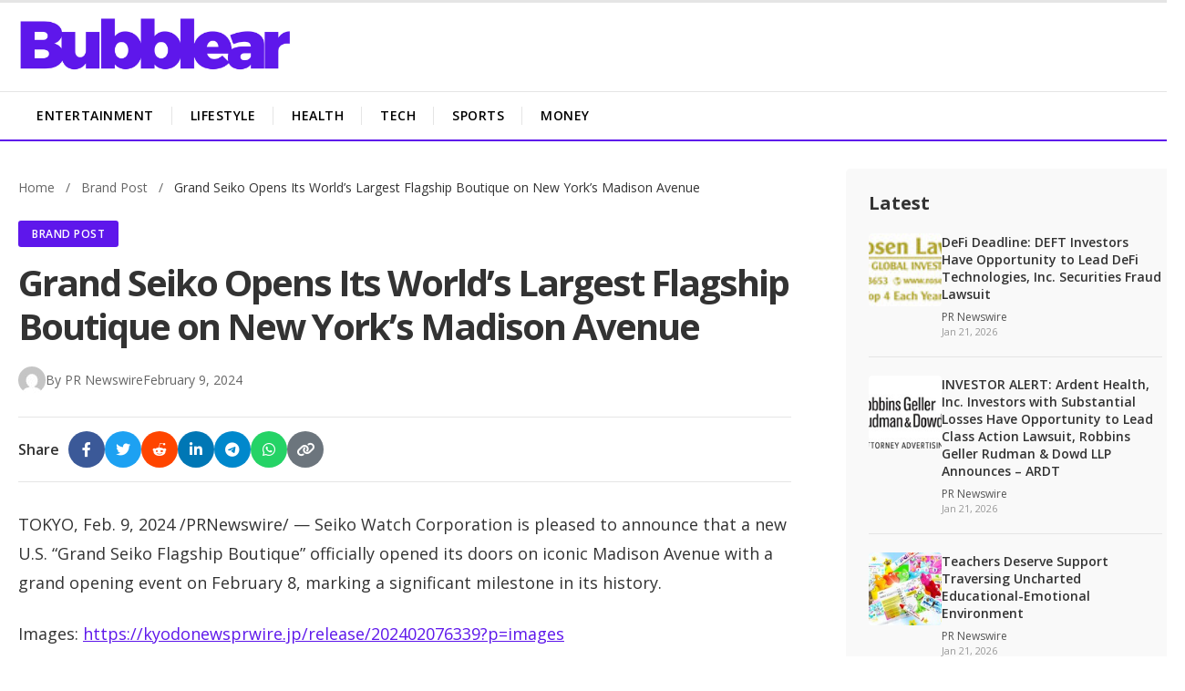

--- FILE ---
content_type: text/html; charset=UTF-8
request_url: https://bubblear.com/grand-seiko-opens-its-worlds-largest-flagship-boutique-on-new-yorks-madison-avenue/5756/
body_size: 10225
content:
<!DOCTYPE html>
<html lang="en-US">
<head>
    <meta charset="UTF-8">
    <meta name="viewport" content="width=device-width, initial-scale=1.0">
    <link rel="profile" href="https://gmpg.org/xfn/11">
    <link rel="stylesheet" href="https://cdnjs.cloudflare.com/ajax/libs/font-awesome/6.4.0/css/all.min.css">
    <title>Grand Seiko Opens Its World&#8217;s Largest Flagship Boutique on New York&#8217;s Madison Avenue &#8211; The Bubble</title>
<meta name='robots' content='max-image-preview:large' />
<link rel='dns-prefetch' href='//fonts.googleapis.com' />
<link rel="alternate" title="oEmbed (JSON)" type="application/json+oembed" href="https://bubblear.com/wp-json/oembed/1.0/embed?url=https%3A%2F%2Fbubblear.com%2Fgrand-seiko-opens-its-worlds-largest-flagship-boutique-on-new-yorks-madison-avenue%2F5756%2F" />
<link rel="alternate" title="oEmbed (XML)" type="text/xml+oembed" href="https://bubblear.com/wp-json/oembed/1.0/embed?url=https%3A%2F%2Fbubblear.com%2Fgrand-seiko-opens-its-worlds-largest-flagship-boutique-on-new-yorks-madison-avenue%2F5756%2F&#038;format=xml" />
<style id='wp-img-auto-sizes-contain-inline-css' type='text/css'>
img:is([sizes=auto i],[sizes^="auto," i]){contain-intrinsic-size:3000px 1500px}
/*# sourceURL=wp-img-auto-sizes-contain-inline-css */
</style>
<style id='wp-block-library-inline-css' type='text/css'>
:root{--wp-block-synced-color:#7a00df;--wp-block-synced-color--rgb:122,0,223;--wp-bound-block-color:var(--wp-block-synced-color);--wp-editor-canvas-background:#ddd;--wp-admin-theme-color:#007cba;--wp-admin-theme-color--rgb:0,124,186;--wp-admin-theme-color-darker-10:#006ba1;--wp-admin-theme-color-darker-10--rgb:0,107,160.5;--wp-admin-theme-color-darker-20:#005a87;--wp-admin-theme-color-darker-20--rgb:0,90,135;--wp-admin-border-width-focus:2px}@media (min-resolution:192dpi){:root{--wp-admin-border-width-focus:1.5px}}.wp-element-button{cursor:pointer}:root .has-very-light-gray-background-color{background-color:#eee}:root .has-very-dark-gray-background-color{background-color:#313131}:root .has-very-light-gray-color{color:#eee}:root .has-very-dark-gray-color{color:#313131}:root .has-vivid-green-cyan-to-vivid-cyan-blue-gradient-background{background:linear-gradient(135deg,#00d084,#0693e3)}:root .has-purple-crush-gradient-background{background:linear-gradient(135deg,#34e2e4,#4721fb 50%,#ab1dfe)}:root .has-hazy-dawn-gradient-background{background:linear-gradient(135deg,#faaca8,#dad0ec)}:root .has-subdued-olive-gradient-background{background:linear-gradient(135deg,#fafae1,#67a671)}:root .has-atomic-cream-gradient-background{background:linear-gradient(135deg,#fdd79a,#004a59)}:root .has-nightshade-gradient-background{background:linear-gradient(135deg,#330968,#31cdcf)}:root .has-midnight-gradient-background{background:linear-gradient(135deg,#020381,#2874fc)}:root{--wp--preset--font-size--normal:16px;--wp--preset--font-size--huge:42px}.has-regular-font-size{font-size:1em}.has-larger-font-size{font-size:2.625em}.has-normal-font-size{font-size:var(--wp--preset--font-size--normal)}.has-huge-font-size{font-size:var(--wp--preset--font-size--huge)}.has-text-align-center{text-align:center}.has-text-align-left{text-align:left}.has-text-align-right{text-align:right}.has-fit-text{white-space:nowrap!important}#end-resizable-editor-section{display:none}.aligncenter{clear:both}.items-justified-left{justify-content:flex-start}.items-justified-center{justify-content:center}.items-justified-right{justify-content:flex-end}.items-justified-space-between{justify-content:space-between}.screen-reader-text{border:0;clip-path:inset(50%);height:1px;margin:-1px;overflow:hidden;padding:0;position:absolute;width:1px;word-wrap:normal!important}.screen-reader-text:focus{background-color:#ddd;clip-path:none;color:#444;display:block;font-size:1em;height:auto;left:5px;line-height:normal;padding:15px 23px 14px;text-decoration:none;top:5px;width:auto;z-index:100000}html :where(.has-border-color){border-style:solid}html :where([style*=border-top-color]){border-top-style:solid}html :where([style*=border-right-color]){border-right-style:solid}html :where([style*=border-bottom-color]){border-bottom-style:solid}html :where([style*=border-left-color]){border-left-style:solid}html :where([style*=border-width]){border-style:solid}html :where([style*=border-top-width]){border-top-style:solid}html :where([style*=border-right-width]){border-right-style:solid}html :where([style*=border-bottom-width]){border-bottom-style:solid}html :where([style*=border-left-width]){border-left-style:solid}html :where(img[class*=wp-image-]){height:auto;max-width:100%}:where(figure){margin:0 0 1em}html :where(.is-position-sticky){--wp-admin--admin-bar--position-offset:var(--wp-admin--admin-bar--height,0px)}@media screen and (max-width:600px){html :where(.is-position-sticky){--wp-admin--admin-bar--position-offset:0px}}

/*# sourceURL=wp-block-library-inline-css */
</style><style id='wp-block-group-inline-css' type='text/css'>
.wp-block-group{box-sizing:border-box}:where(.wp-block-group.wp-block-group-is-layout-constrained){position:relative}
/*# sourceURL=https://bubblear.com/wp-includes/blocks/group/style.min.css */
</style>
<style id='wp-block-spacer-inline-css' type='text/css'>
.wp-block-spacer{clear:both}
/*# sourceURL=https://bubblear.com/wp-includes/blocks/spacer/style.min.css */
</style>
<style id='global-styles-inline-css' type='text/css'>
:root{--wp--preset--aspect-ratio--square: 1;--wp--preset--aspect-ratio--4-3: 4/3;--wp--preset--aspect-ratio--3-4: 3/4;--wp--preset--aspect-ratio--3-2: 3/2;--wp--preset--aspect-ratio--2-3: 2/3;--wp--preset--aspect-ratio--16-9: 16/9;--wp--preset--aspect-ratio--9-16: 9/16;--wp--preset--color--black: #000000;--wp--preset--color--cyan-bluish-gray: #abb8c3;--wp--preset--color--white: #ffffff;--wp--preset--color--pale-pink: #f78da7;--wp--preset--color--vivid-red: #cf2e2e;--wp--preset--color--luminous-vivid-orange: #ff6900;--wp--preset--color--luminous-vivid-amber: #fcb900;--wp--preset--color--light-green-cyan: #7bdcb5;--wp--preset--color--vivid-green-cyan: #00d084;--wp--preset--color--pale-cyan-blue: #8ed1fc;--wp--preset--color--vivid-cyan-blue: #0693e3;--wp--preset--color--vivid-purple: #9b51e0;--wp--preset--gradient--vivid-cyan-blue-to-vivid-purple: linear-gradient(135deg,rgb(6,147,227) 0%,rgb(155,81,224) 100%);--wp--preset--gradient--light-green-cyan-to-vivid-green-cyan: linear-gradient(135deg,rgb(122,220,180) 0%,rgb(0,208,130) 100%);--wp--preset--gradient--luminous-vivid-amber-to-luminous-vivid-orange: linear-gradient(135deg,rgb(252,185,0) 0%,rgb(255,105,0) 100%);--wp--preset--gradient--luminous-vivid-orange-to-vivid-red: linear-gradient(135deg,rgb(255,105,0) 0%,rgb(207,46,46) 100%);--wp--preset--gradient--very-light-gray-to-cyan-bluish-gray: linear-gradient(135deg,rgb(238,238,238) 0%,rgb(169,184,195) 100%);--wp--preset--gradient--cool-to-warm-spectrum: linear-gradient(135deg,rgb(74,234,220) 0%,rgb(151,120,209) 20%,rgb(207,42,186) 40%,rgb(238,44,130) 60%,rgb(251,105,98) 80%,rgb(254,248,76) 100%);--wp--preset--gradient--blush-light-purple: linear-gradient(135deg,rgb(255,206,236) 0%,rgb(152,150,240) 100%);--wp--preset--gradient--blush-bordeaux: linear-gradient(135deg,rgb(254,205,165) 0%,rgb(254,45,45) 50%,rgb(107,0,62) 100%);--wp--preset--gradient--luminous-dusk: linear-gradient(135deg,rgb(255,203,112) 0%,rgb(199,81,192) 50%,rgb(65,88,208) 100%);--wp--preset--gradient--pale-ocean: linear-gradient(135deg,rgb(255,245,203) 0%,rgb(182,227,212) 50%,rgb(51,167,181) 100%);--wp--preset--gradient--electric-grass: linear-gradient(135deg,rgb(202,248,128) 0%,rgb(113,206,126) 100%);--wp--preset--gradient--midnight: linear-gradient(135deg,rgb(2,3,129) 0%,rgb(40,116,252) 100%);--wp--preset--font-size--small: 13px;--wp--preset--font-size--medium: 20px;--wp--preset--font-size--large: 36px;--wp--preset--font-size--x-large: 42px;--wp--preset--spacing--20: 0.44rem;--wp--preset--spacing--30: 0.67rem;--wp--preset--spacing--40: 1rem;--wp--preset--spacing--50: 1.5rem;--wp--preset--spacing--60: 2.25rem;--wp--preset--spacing--70: 3.38rem;--wp--preset--spacing--80: 5.06rem;--wp--preset--shadow--natural: 6px 6px 9px rgba(0, 0, 0, 0.2);--wp--preset--shadow--deep: 12px 12px 50px rgba(0, 0, 0, 0.4);--wp--preset--shadow--sharp: 6px 6px 0px rgba(0, 0, 0, 0.2);--wp--preset--shadow--outlined: 6px 6px 0px -3px rgb(255, 255, 255), 6px 6px rgb(0, 0, 0);--wp--preset--shadow--crisp: 6px 6px 0px rgb(0, 0, 0);}:where(.is-layout-flex){gap: 0.5em;}:where(.is-layout-grid){gap: 0.5em;}body .is-layout-flex{display: flex;}.is-layout-flex{flex-wrap: wrap;align-items: center;}.is-layout-flex > :is(*, div){margin: 0;}body .is-layout-grid{display: grid;}.is-layout-grid > :is(*, div){margin: 0;}:where(.wp-block-columns.is-layout-flex){gap: 2em;}:where(.wp-block-columns.is-layout-grid){gap: 2em;}:where(.wp-block-post-template.is-layout-flex){gap: 1.25em;}:where(.wp-block-post-template.is-layout-grid){gap: 1.25em;}.has-black-color{color: var(--wp--preset--color--black) !important;}.has-cyan-bluish-gray-color{color: var(--wp--preset--color--cyan-bluish-gray) !important;}.has-white-color{color: var(--wp--preset--color--white) !important;}.has-pale-pink-color{color: var(--wp--preset--color--pale-pink) !important;}.has-vivid-red-color{color: var(--wp--preset--color--vivid-red) !important;}.has-luminous-vivid-orange-color{color: var(--wp--preset--color--luminous-vivid-orange) !important;}.has-luminous-vivid-amber-color{color: var(--wp--preset--color--luminous-vivid-amber) !important;}.has-light-green-cyan-color{color: var(--wp--preset--color--light-green-cyan) !important;}.has-vivid-green-cyan-color{color: var(--wp--preset--color--vivid-green-cyan) !important;}.has-pale-cyan-blue-color{color: var(--wp--preset--color--pale-cyan-blue) !important;}.has-vivid-cyan-blue-color{color: var(--wp--preset--color--vivid-cyan-blue) !important;}.has-vivid-purple-color{color: var(--wp--preset--color--vivid-purple) !important;}.has-black-background-color{background-color: var(--wp--preset--color--black) !important;}.has-cyan-bluish-gray-background-color{background-color: var(--wp--preset--color--cyan-bluish-gray) !important;}.has-white-background-color{background-color: var(--wp--preset--color--white) !important;}.has-pale-pink-background-color{background-color: var(--wp--preset--color--pale-pink) !important;}.has-vivid-red-background-color{background-color: var(--wp--preset--color--vivid-red) !important;}.has-luminous-vivid-orange-background-color{background-color: var(--wp--preset--color--luminous-vivid-orange) !important;}.has-luminous-vivid-amber-background-color{background-color: var(--wp--preset--color--luminous-vivid-amber) !important;}.has-light-green-cyan-background-color{background-color: var(--wp--preset--color--light-green-cyan) !important;}.has-vivid-green-cyan-background-color{background-color: var(--wp--preset--color--vivid-green-cyan) !important;}.has-pale-cyan-blue-background-color{background-color: var(--wp--preset--color--pale-cyan-blue) !important;}.has-vivid-cyan-blue-background-color{background-color: var(--wp--preset--color--vivid-cyan-blue) !important;}.has-vivid-purple-background-color{background-color: var(--wp--preset--color--vivid-purple) !important;}.has-black-border-color{border-color: var(--wp--preset--color--black) !important;}.has-cyan-bluish-gray-border-color{border-color: var(--wp--preset--color--cyan-bluish-gray) !important;}.has-white-border-color{border-color: var(--wp--preset--color--white) !important;}.has-pale-pink-border-color{border-color: var(--wp--preset--color--pale-pink) !important;}.has-vivid-red-border-color{border-color: var(--wp--preset--color--vivid-red) !important;}.has-luminous-vivid-orange-border-color{border-color: var(--wp--preset--color--luminous-vivid-orange) !important;}.has-luminous-vivid-amber-border-color{border-color: var(--wp--preset--color--luminous-vivid-amber) !important;}.has-light-green-cyan-border-color{border-color: var(--wp--preset--color--light-green-cyan) !important;}.has-vivid-green-cyan-border-color{border-color: var(--wp--preset--color--vivid-green-cyan) !important;}.has-pale-cyan-blue-border-color{border-color: var(--wp--preset--color--pale-cyan-blue) !important;}.has-vivid-cyan-blue-border-color{border-color: var(--wp--preset--color--vivid-cyan-blue) !important;}.has-vivid-purple-border-color{border-color: var(--wp--preset--color--vivid-purple) !important;}.has-vivid-cyan-blue-to-vivid-purple-gradient-background{background: var(--wp--preset--gradient--vivid-cyan-blue-to-vivid-purple) !important;}.has-light-green-cyan-to-vivid-green-cyan-gradient-background{background: var(--wp--preset--gradient--light-green-cyan-to-vivid-green-cyan) !important;}.has-luminous-vivid-amber-to-luminous-vivid-orange-gradient-background{background: var(--wp--preset--gradient--luminous-vivid-amber-to-luminous-vivid-orange) !important;}.has-luminous-vivid-orange-to-vivid-red-gradient-background{background: var(--wp--preset--gradient--luminous-vivid-orange-to-vivid-red) !important;}.has-very-light-gray-to-cyan-bluish-gray-gradient-background{background: var(--wp--preset--gradient--very-light-gray-to-cyan-bluish-gray) !important;}.has-cool-to-warm-spectrum-gradient-background{background: var(--wp--preset--gradient--cool-to-warm-spectrum) !important;}.has-blush-light-purple-gradient-background{background: var(--wp--preset--gradient--blush-light-purple) !important;}.has-blush-bordeaux-gradient-background{background: var(--wp--preset--gradient--blush-bordeaux) !important;}.has-luminous-dusk-gradient-background{background: var(--wp--preset--gradient--luminous-dusk) !important;}.has-pale-ocean-gradient-background{background: var(--wp--preset--gradient--pale-ocean) !important;}.has-electric-grass-gradient-background{background: var(--wp--preset--gradient--electric-grass) !important;}.has-midnight-gradient-background{background: var(--wp--preset--gradient--midnight) !important;}.has-small-font-size{font-size: var(--wp--preset--font-size--small) !important;}.has-medium-font-size{font-size: var(--wp--preset--font-size--medium) !important;}.has-large-font-size{font-size: var(--wp--preset--font-size--large) !important;}.has-x-large-font-size{font-size: var(--wp--preset--font-size--x-large) !important;}
/*# sourceURL=global-styles-inline-css */
</style>

<style id='classic-theme-styles-inline-css' type='text/css'>
/*! This file is auto-generated */
.wp-block-button__link{color:#fff;background-color:#32373c;border-radius:9999px;box-shadow:none;text-decoration:none;padding:calc(.667em + 2px) calc(1.333em + 2px);font-size:1.125em}.wp-block-file__button{background:#32373c;color:#fff;text-decoration:none}
/*# sourceURL=/wp-includes/css/classic-themes.min.css */
</style>
<link rel='stylesheet' id='business-frontliner-style-css' href='//bubblear.com/wp-content/cache/wpfc-minified/9mdp3dal/g4fpk.css' type='text/css' media='all' />
<link rel='stylesheet' id='business-frontliner-fonts-css' href='https://fonts.googleapis.com/css2?family=Roboto:wght@400;500;600;700&#038;family=Open+Sans:wght@400;600;700&#038;display=swap' type='text/css' media='all' />
<link rel='stylesheet' id='business-frontliner-single-css' href='//bubblear.com/wp-content/cache/wpfc-minified/qjjesw5x/g4fpk.css' type='text/css' media='all' />
<script type="text/javascript" src="https://bubblear.com/wp-includes/js/jquery/jquery.min.js?ver=3.7.1" id="jquery-core-js"></script>
<script type="text/javascript" src="https://bubblear.com/wp-includes/js/jquery/jquery-migrate.min.js?ver=3.4.1" id="jquery-migrate-js"></script>
<link rel="https://api.w.org/" href="https://bubblear.com/wp-json/" /><link rel="alternate" title="JSON" type="application/json" href="https://bubblear.com/wp-json/wp/v2/posts/5756" /><link rel="EditURI" type="application/rsd+xml" title="RSD" href="https://bubblear.com/xmlrpc.php?rsd" />
<meta name="generator" content="WordPress 6.9" />
<link rel="canonical" href="https://bubblear.com/grand-seiko-opens-its-worlds-largest-flagship-boutique-on-new-yorks-madison-avenue/5756/" />
<link rel='shortlink' href='https://bubblear.com/?p=5756' />
    <style type="text/css">
        :root {
            --primary-color: #5e17eb;
            --secondary-color: #dd3333;
            --hover-color: #7c35ff;
            --menu-font: 'Roboto', sans-serif;
            --body-font: 'Open Sans', sans-serif;
            --footer-bg-color: #5e17eb;
            --nav-bg-color: #ffffff;
            --nav-text-color: #000000;
            --nav-hover-color: #5e17eb;
        }
        
        .main-navigation {
            background-color: var(--nav-bg-color);
        }
        
        .primary-menu > li > a {
            color: var(--nav-text-color);
        }
        
        .primary-menu > li > a:hover,
        .primary-menu > li.current-menu-item > a {
            color: var(--nav-hover-color);
        }
        
        .site-footer {
            background-color: var(--footer-bg-color);
        }
    </style>
                <!-- Google Analytics GA4 -->
            <script async src="https://www.googletagmanager.com/gtag/js?id=G-G9620DFFKZ"></script>
            <script>
                window.dataLayer = window.dataLayer || [];
                function gtag(){dataLayer.push(arguments);}
                gtag('js', new Date());
                gtag('config', 'G-G9620DFFKZ');
            </script>
            <link rel="icon" href="https://bubblear.com/wp-content/uploads/2023/02/cropped-bubblear-logo-32x32.png" sizes="32x32" />
<link rel="icon" href="https://bubblear.com/wp-content/uploads/2023/02/cropped-bubblear-logo-192x192.png" sizes="192x192" />
<link rel="apple-touch-icon" href="https://bubblear.com/wp-content/uploads/2023/02/cropped-bubblear-logo-180x180.png" />
<meta name="msapplication-TileImage" content="https://bubblear.com/wp-content/uploads/2023/02/cropped-bubblear-logo-270x270.png" />
</head>

<body class="wp-singular post-template-default single single-post postid-5756 single-format-standard wp-custom-logo wp-embed-responsive wp-theme-bubasic single-post-layout dark-primary">

<div class="site-wrapper">
    
        
    <!-- Header -->
    <header class="site-header">
        <div class="container">
            <div class="site-logo">
                <a href="https://bubblear.com/" class="custom-logo-link" rel="home"><img width="1000" height="200" src="https://bubblear.com/wp-content/uploads/2023/02/Bubblear-Horiz-1.png" class="custom-logo" alt="The Bubble" decoding="async" fetchpriority="high" srcset="https://bubblear.com/wp-content/uploads/2023/02/Bubblear-Horiz-1.png 1000w, https://bubblear.com/wp-content/uploads/2023/02/Bubblear-Horiz-1-300x60.png 300w, https://bubblear.com/wp-content/uploads/2023/02/Bubblear-Horiz-1-768x154.png 768w" sizes="(max-width: 1000px) 100vw, 1000px" /></a>            </div>
            
            <button class="menu-toggle" aria-label="Toggle Menu">
                <span class="menu-icon">&#9776;</span>
            </button>
        </div>
    </header>
    
    <!-- Navigation -->
    <nav class="main-navigation">
        <div class="container">
            <ul id="menu-main-navigation" class="primary-menu"><li id="menu-item-258" class="menu-item menu-item-type-taxonomy menu-item-object-category menu-item-258"><a href="https://bubblear.com/category/entertainment/">Entertainment</a></li>
<li id="menu-item-260" class="menu-item menu-item-type-taxonomy menu-item-object-category menu-item-260"><a href="https://bubblear.com/category/lifestyle/">Lifestyle</a></li>
<li id="menu-item-257" class="menu-item menu-item-type-taxonomy menu-item-object-category menu-item-257"><a href="https://bubblear.com/category/health/">Health</a></li>
<li id="menu-item-259" class="menu-item menu-item-type-taxonomy menu-item-object-category menu-item-259"><a href="https://bubblear.com/category/tech/">Tech</a></li>
<li id="menu-item-256" class="menu-item menu-item-type-taxonomy menu-item-object-category menu-item-256"><a href="https://bubblear.com/category/sports/">Sports</a></li>
<li id="menu-item-273" class="menu-item menu-item-type-taxonomy menu-item-object-category menu-item-273"><a href="https://bubblear.com/category/money/">Money</a></li>
</ul>        </div>
    </nav>
    
    <!-- Main Content -->
    <div class="site-content">
<div class="container single-container">
    
    <div class="single-layout">
        
        <main class="single-main">
                            
                <article id="post-5756" class="single-post post-5756 post type-post status-publish format-standard hentry category-brand-post">
                    
                    <!-- Breadcrumb -->
                    <nav class="breadcrumb">
                        <a href="https://bubblear.com/">Home</a>
                        <span class="separator">/</span>
                                                    <a href="https://bubblear.com/category/brand-post/">
                                Brand Post                            </a>
                            <span class="separator">/</span>
                                                <span class="current">Grand Seiko Opens Its World&#8217;s Largest Flagship Boutique on New York&#8217;s Madison Avenue</span>
                    </nav>
                    
                    <!-- Post Category Badge -->
                                            <div class="post-category-badge">
                            <a href="https://bubblear.com/category/brand-post/">
                                Brand Post                            </a>
                        </div>
                                        
                    <!-- Post Title -->
                    <h1 class="single-title">Grand Seiko Opens Its World&#8217;s Largest Flagship Boutique on New York&#8217;s Madison Avenue</h1>
                    
                    <!-- Post Meta -->
                        <div class="post-meta">
        <img alt='' src='https://secure.gravatar.com/avatar/49047df2501bacfc58b819911f287f92eb7b5e3294e3a465e0169db26f0274f2?s=30&#038;d=mm&#038;r=g' srcset='https://secure.gravatar.com/avatar/49047df2501bacfc58b819911f287f92eb7b5e3294e3a465e0169db26f0274f2?s=60&#038;d=mm&#038;r=g 2x' class='avatar avatar-30 photo author-avatar' height='30' width='30' decoding='async'/>        <span class="author">
            By 
            <a href="https://bubblear.com/author/prnewswire/">
                PR Newswire            </a>
        </span>
        <span class="post-date">
            <time datetime="2024-02-09T01:00:00-05:00">
                February 9, 2024            </time>
        </span>
            </div>
                        
                    <!-- Featured Image -->
                                        
                    <!-- Share Buttons -->
                        <div class="share-buttons">
        <span class="share-label">Share</span>
        <a href="https://www.facebook.com/sharer/sharer.php?u=https%3A%2F%2Fbubblear.com%2Fgrand-seiko-opens-its-worlds-largest-flagship-boutique-on-new-yorks-madison-avenue%2F5756%2F" target="_blank" rel="noopener" class="share-btn facebook" title="Facebook">
            <i class="fab fa-facebook-f"></i>
        </a>
        <a href="https://twitter.com/intent/tweet?url=https%3A%2F%2Fbubblear.com%2Fgrand-seiko-opens-its-worlds-largest-flagship-boutique-on-new-yorks-madison-avenue%2F5756%2F&text=Grand+Seiko+Opens+Its+World%26%238217%3Bs+Largest+Flagship+Boutique+on+New+York%26%238217%3Bs+Madison+Avenue" target="_blank" rel="noopener" class="share-btn twitter" title="Twitter">
            <i class="fab fa-twitter"></i>
        </a>
        <a href="https://www.reddit.com/submit?url=https%3A%2F%2Fbubblear.com%2Fgrand-seiko-opens-its-worlds-largest-flagship-boutique-on-new-yorks-madison-avenue%2F5756%2F&title=Grand+Seiko+Opens+Its+World%26%238217%3Bs+Largest+Flagship+Boutique+on+New+York%26%238217%3Bs+Madison+Avenue" target="_blank" rel="noopener" class="share-btn reddit" title="Reddit">
            <i class="fab fa-reddit-alien"></i>
        </a>
        <a href="https://www.linkedin.com/sharing/share-offsite/?url=https%3A%2F%2Fbubblear.com%2Fgrand-seiko-opens-its-worlds-largest-flagship-boutique-on-new-yorks-madison-avenue%2F5756%2F" target="_blank" rel="noopener" class="share-btn linkedin" title="LinkedIn">
            <i class="fab fa-linkedin-in"></i>
        </a>
        <a href="https://telegram.me/share/url?url=https%3A%2F%2Fbubblear.com%2Fgrand-seiko-opens-its-worlds-largest-flagship-boutique-on-new-yorks-madison-avenue%2F5756%2F&text=Grand+Seiko+Opens+Its+World%26%238217%3Bs+Largest+Flagship+Boutique+on+New+York%26%238217%3Bs+Madison+Avenue" target="_blank" rel="noopener" class="share-btn telegram" title="Telegram">
            <i class="fab fa-telegram-plane"></i>
        </a>
        <a href="https://api.whatsapp.com/send?text=Grand+Seiko+Opens+Its+World%26%238217%3Bs+Largest+Flagship+Boutique+on+New+York%26%238217%3Bs+Madison+Avenue%20https%3A%2F%2Fbubblear.com%2Fgrand-seiko-opens-its-worlds-largest-flagship-boutique-on-new-yorks-madison-avenue%2F5756%2F" target="_blank" rel="noopener" class="share-btn whatsapp" title="WhatsApp">
            <i class="fab fa-whatsapp"></i>
        </a>
        <a href="#" class="share-btn copy-link" data-url="https://bubblear.com/grand-seiko-opens-its-worlds-largest-flagship-boutique-on-new-yorks-madison-avenue/5756/" title="Copy Link">
            <i class="fas fa-link"></i>
        </a>
    </div>
                        
                    <!-- Post Content -->
                    <div class="single-content">
                        
<p><span class="legendSpanClass"><span class="xn-location">TOKYO</span></span>, <span class="legendSpanClass"><span class="xn-chron">Feb. 9, 2024</span></span> /PRNewswire/ &#8212; Seiko Watch Corporation is pleased to announce that a new U.S. &#8220;Grand Seiko Flagship Boutique&#8221; officially opened its doors on iconic Madison Avenue with a grand opening event on <span class="xn-chron">February 8</span>, marking a significant milestone in its history.</p>
<p>Images: <a href="https://kyodonewsprwire.jp/release/202402076339?p=images" rel="nofollow noopener" target="_blank">https://kyodonewsprwire.jp/release/202402076339?p=images</a></p>
<p>Located at 540 Madison Avenue in <span class="xn-location">New York City</span>, the new multi-level flagship store is the largest Grand Seiko Boutique globally. With an impressive presence on the corner of Madison Avenue and 55th Street, it promises an unparalleled experience for watch enthusiasts and connoisseurs, celebrating the brand&#8217;s rich heritage of artistry and innovation.</p>
<p>The flagship features an elegant and contemporary design that reflects Grand Seiko&#8217;s brand message, &#8220;Alive in Time,&#8221; representing its dynamic spirit and desire to push the boundaries of watchmaking.</p>
<p>The boutique&#8217;s airy and sophisticated interior captures the essence of Japanese aesthetics and culture. At the entrance and throughout the store, designs inspired by a traditional form of Japanese woodwork known as &#8220;kumiko&#8221; adorn the new construction. The watch showcases, crafted from light-colored wood, exude Grand Seiko&#8217;s commitment to craftsmanship, precision, and distinctive Japanese quality.</p>
<p>Inside the two-story, 580-square-meter boutique, customers are invited to explore Grand Seiko&#8217;s extensive collection of timepieces, including its Spring Drive, mechanical, and quartz models. A dedicated private room is home to the esteemed Masterpiece Collection. Every corner and detail of the boutique has been meticulously considered to create a unique and inviting atmosphere to explore the world of Grand Seiko.</p>
<p>&#8220;<span class="xn-location">The United States</span> has accelerated the growth of Grand Seiko outside of <span class="xn-location">Japan</span>, and this new boutique opens a new chapter for the brand&#8217;s further development,&#8221; said <span class="xn-person">Akio Naito</span>, President of Seiko Watch Corporation. &#8220;Being located at such a prime location, I am certain it will allow more customers and watch lovers from around the world to experience Grand Seiko&#8217;s uniquely Japanese worldview and its endless passion for perfection.&#8221;</p>
<p>The Grand Seiko Madison Avenue flagship store is open from Monday through Saturday, from 10:00 a.m. to <span class="xn-chron">6:00 p.m.</span>, and Sunday from 12:00 p.m. to <span class="xn-chron">5:00 p.m.</span> For more information about Grand Seiko and the Madison Avenue flagship store, please visit <a href="https://www.grand-seiko.com/us-en/" rel="nofollow noopener" target="_blank">https://www.grand-seiko.com</a>.</p>
<p>About Grand Seiko<br /></br>Since its first creation in 1960, Grand Seiko has enchanted watch connoisseurs worldwide with timepieces of extremely high precision, supreme legibility, and a uniquely Japanese aesthetic. Made by one of the few true &#8220;manufactures,&#8221; Grand Seiko incorporates the latest technology and craftsmanship of the highest level to create its mechanical, Spring Drive, and quartz movements, which power all Grand Seiko creations. Each watch is deeply rooted in its Japanese heritage and reflects the Japanese spirituality of time that is deeply inspired by nature and brought to life by &#8220;takumi,&#8221; or craftspeople.</p>
<p id="PURL"><img decoding="async" alt="Cision" height="12" src="https://c212.net/c/img/favicon.png?sn=HK33381&amp;sd=2024-02-09" title="Cision" width="12"></img> View original content:<a href="https://www.prnewswire.com/news-releases/grand-seiko-opens-its-worlds-largest-flagship-boutique-on-new-yorks-madison-avenue-302058241.html" id="PRNURL" rel="nofollow noopener" target="_blank">https://www.prnewswire.com/news-releases/grand-seiko-opens-its-worlds-largest-flagship-boutique-on-new-yorks-madison-avenue-302058241.html</a></p>
<p>SOURCE Seiko Watch Corporation</p>
<p> <img decoding="async" alt="" src="https://rt.prnewswire.com/rt.gif?NewsItemId=HK33381&amp;Transmission_Id=202402090100PR_NEWS_USPR_____HK33381&amp;DateId=20240209" style="border:0px; width:1px; height:1px;"></img> Disclaimer: The above press release comes to you under an arrangement with PR Newswire. Bubblear.com takes no editorial responsibility for the same.</p>
                        
                                            </div>
                    
                    <!-- Post Tags -->
                                        
                    <!-- Author Bio -->
                    <div class="author-bio">
                        <div class="author-avatar">
                            <img alt='' src='https://secure.gravatar.com/avatar/49047df2501bacfc58b819911f287f92eb7b5e3294e3a465e0169db26f0274f2?s=80&#038;d=mm&#038;r=g' srcset='https://secure.gravatar.com/avatar/49047df2501bacfc58b819911f287f92eb7b5e3294e3a465e0169db26f0274f2?s=160&#038;d=mm&#038;r=g 2x' class='avatar avatar-80 photo' height='80' width='80' decoding='async'/>                        </div>
                        <div class="author-info">
                            <h3 class="author-name">
                                <a href="https://bubblear.com/author/prnewswire/">
                                    PR Newswire                                </a>
                            </h3>
                            <div class="author-description">
                                PR Newswire is a distributor of press releases headquartered in New York City.                            </div>
                        </div>
                    </div>
                    
                </article>
                
                <!-- Related Posts -->
                        <div class="related-posts">
            <h3>Related Articles</h3>
            <div class="related-posts-grid">
                                    <article class="related-post-item">
                        <a href="https://bubblear.com/defi-deadline-deft-investors-have-opportunity-to-lead-defi-technologies-inc-securities-fraud-lawsuit/27144/" class="related-post-thumb">
                                                            <img width="144" height="53" src="https://bubblear.com/wp-content/uploads/2026/01/defi-deadline-deft-investors-have-opportunity-to-lead-defi-technologies-inc-securities-fraud-lawsuit.jpg" class="attachment-business-frontliner-small size-business-frontliner-small wp-post-image" alt="" decoding="async" loading="lazy" />                                                    </a>
                        <h4 class="related-post-title">
                            <a href="https://bubblear.com/defi-deadline-deft-investors-have-opportunity-to-lead-defi-technologies-inc-securities-fraud-lawsuit/27144/">DeFi Deadline: DEFT Investors Have Opportunity to Lead DeFi Technologies, Inc. Securities Fraud Lawsuit</a>
                        </h4>
                        <div class="related-post-date">January 21, 2026</div>
                    </article>
                                    <article class="related-post-item">
                        <a href="https://bubblear.com/investor-alert-ardent-health-inc-investors-with-substantial-losses-have-opportunity-to-lead-class-action-lawsuit-robbins-geller-rudman-dowd-llp-announces-ardt/27146/" class="related-post-thumb">
                                                            <img width="144" height="94" src="https://bubblear.com/wp-content/uploads/2026/01/investor-alert-ardent-health-inc-investors-with-substantial-losses-have-opportunity-to-lead-class-action-lawsuit-robbins-geller-rudman-dowd-llp-announces-ardt.jpg" class="attachment-business-frontliner-small size-business-frontliner-small wp-post-image" alt="" decoding="async" loading="lazy" />                                                    </a>
                        <h4 class="related-post-title">
                            <a href="https://bubblear.com/investor-alert-ardent-health-inc-investors-with-substantial-losses-have-opportunity-to-lead-class-action-lawsuit-robbins-geller-rudman-dowd-llp-announces-ardt/27146/">INVESTOR ALERT: Ardent Health, Inc. Investors with Substantial Losses Have Opportunity to Lead Class Action Lawsuit, Robbins Geller Rudman &amp; Dowd LLP Announces &#8211; ARDT</a>
                        </h4>
                        <div class="related-post-date">January 21, 2026</div>
                    </article>
                                    <article class="related-post-item">
                        <a href="https://bubblear.com/teachers-deserve-support-traversing-uncharted-educational-emotional-environment/27138/" class="related-post-thumb">
                                                            <img width="144" height="104" src="https://bubblear.com/wp-content/uploads/2026/01/teachers-deserve-support-traversing-uncharted-educational-emotional-environment.jpg" class="attachment-business-frontliner-small size-business-frontliner-small wp-post-image" alt="" decoding="async" loading="lazy" />                                                    </a>
                        <h4 class="related-post-title">
                            <a href="https://bubblear.com/teachers-deserve-support-traversing-uncharted-educational-emotional-environment/27138/">Teachers Deserve Support Traversing Uncharted Educational-Emotional Environment</a>
                        </h4>
                        <div class="related-post-date">January 21, 2026</div>
                    </article>
                            </div>
        </div>
                    
                    </main>
        
        <!-- Sidebar -->
        <aside class="single-sidebar">
            
<div class="sidebar-widget-area">
    
    <!-- Latest Posts Widget -->
    <div class="widget widget-latest">
        <h3 class="widget-title">Latest</h3>
        <div class="latest-posts-list">
                                <article class="sidebar-post-item">
                        <a href="https://bubblear.com/defi-deadline-deft-investors-have-opportunity-to-lead-defi-technologies-inc-securities-fraud-lawsuit/27144/" class="sidebar-post-thumb ">
                            <img width="144" height="53" src="https://bubblear.com/wp-content/uploads/2026/01/defi-deadline-deft-investors-have-opportunity-to-lead-defi-technologies-inc-securities-fraud-lawsuit.jpg" class="attachment-business-frontliner-thumbnail size-business-frontliner-thumbnail wp-post-image" alt="" decoding="async" loading="lazy" />                        </a>
                        <div class="sidebar-post-content">
                            <h4 class="sidebar-post-title">
                                <a href="https://bubblear.com/defi-deadline-deft-investors-have-opportunity-to-lead-defi-technologies-inc-securities-fraud-lawsuit/27144/">DeFi Deadline: DEFT Investors Have Opportunity to Lead DeFi Technologies, Inc. Securities Fraud Lawsuit</a>
                            </h4>
                            <div class="sidebar-post-meta">
                                <span class="sidebar-post-author">PR Newswire</span>
                                <span class="sidebar-post-date">Jan 21, 2026</span>
                            </div>
                        </div>
                    </article>
                                        <article class="sidebar-post-item">
                        <a href="https://bubblear.com/investor-alert-ardent-health-inc-investors-with-substantial-losses-have-opportunity-to-lead-class-action-lawsuit-robbins-geller-rudman-dowd-llp-announces-ardt/27146/" class="sidebar-post-thumb ">
                            <img width="144" height="94" src="https://bubblear.com/wp-content/uploads/2026/01/investor-alert-ardent-health-inc-investors-with-substantial-losses-have-opportunity-to-lead-class-action-lawsuit-robbins-geller-rudman-dowd-llp-announces-ardt.jpg" class="attachment-business-frontliner-thumbnail size-business-frontliner-thumbnail wp-post-image" alt="" decoding="async" loading="lazy" />                        </a>
                        <div class="sidebar-post-content">
                            <h4 class="sidebar-post-title">
                                <a href="https://bubblear.com/investor-alert-ardent-health-inc-investors-with-substantial-losses-have-opportunity-to-lead-class-action-lawsuit-robbins-geller-rudman-dowd-llp-announces-ardt/27146/">INVESTOR ALERT: Ardent Health, Inc. Investors with Substantial Losses Have Opportunity to Lead Class Action Lawsuit, Robbins Geller Rudman &amp; Dowd LLP Announces &#8211; ARDT</a>
                            </h4>
                            <div class="sidebar-post-meta">
                                <span class="sidebar-post-author">PR Newswire</span>
                                <span class="sidebar-post-date">Jan 21, 2026</span>
                            </div>
                        </div>
                    </article>
                                        <article class="sidebar-post-item">
                        <a href="https://bubblear.com/teachers-deserve-support-traversing-uncharted-educational-emotional-environment/27138/" class="sidebar-post-thumb ">
                            <img width="144" height="104" src="https://bubblear.com/wp-content/uploads/2026/01/teachers-deserve-support-traversing-uncharted-educational-emotional-environment.jpg" class="attachment-business-frontliner-thumbnail size-business-frontliner-thumbnail wp-post-image" alt="" decoding="async" loading="lazy" />                        </a>
                        <div class="sidebar-post-content">
                            <h4 class="sidebar-post-title">
                                <a href="https://bubblear.com/teachers-deserve-support-traversing-uncharted-educational-emotional-environment/27138/">Teachers Deserve Support Traversing Uncharted Educational-Emotional Environment</a>
                            </h4>
                            <div class="sidebar-post-meta">
                                <span class="sidebar-post-author">PR Newswire</span>
                                <span class="sidebar-post-date">Jan 21, 2026</span>
                            </div>
                        </div>
                    </article>
                                        <article class="sidebar-post-item">
                        <a href="https://bubblear.com/marty-stuarts-congress-of-country-music-dedicates-cynthia-lake-building/27140/" class="sidebar-post-thumb ">
                            <img width="144" height="97" src="https://bubblear.com/wp-content/uploads/2026/01/marty-stuarts-congress-of-country-music-dedicates-cynthia-lake-building.jpg" class="attachment-business-frontliner-thumbnail size-business-frontliner-thumbnail wp-post-image" alt="" decoding="async" loading="lazy" />                        </a>
                        <div class="sidebar-post-content">
                            <h4 class="sidebar-post-title">
                                <a href="https://bubblear.com/marty-stuarts-congress-of-country-music-dedicates-cynthia-lake-building/27140/">Marty Stuart&#8217;s Congress of Country Music Dedicates Cynthia Lake Building</a>
                            </h4>
                            <div class="sidebar-post-meta">
                                <span class="sidebar-post-author">PR Newswire</span>
                                <span class="sidebar-post-date">Jan 21, 2026</span>
                            </div>
                        </div>
                    </article>
                                        <article class="sidebar-post-item">
                        <a href="https://bubblear.com/qualified-health-and-anthropic-launch-landmark-ai-deployment-at-university-of-texas-institutions-to-expand-access-to-life-saving-evidence-based-care-for-millions-of-texans/27142/" class="sidebar-post-thumb ">
                            <img width="144" height="20" src="https://bubblear.com/wp-content/uploads/2026/01/qualified-health-and-anthropic-launch-landmark-ai-deployment-at-university-of-texas-institutions-to-expand-access-to-life-saving-evidence-based-care-for-millions-of-texans.jpg" class="attachment-business-frontliner-thumbnail size-business-frontliner-thumbnail wp-post-image" alt="" decoding="async" loading="lazy" />                        </a>
                        <div class="sidebar-post-content">
                            <h4 class="sidebar-post-title">
                                <a href="https://bubblear.com/qualified-health-and-anthropic-launch-landmark-ai-deployment-at-university-of-texas-institutions-to-expand-access-to-life-saving-evidence-based-care-for-millions-of-texans/27142/">Qualified Health and Anthropic Launch Landmark AI Deployment at University of Texas Institutions to Expand Access to Life-Saving, Evidence-Based Care for Millions of Texans</a>
                            </h4>
                            <div class="sidebar-post-meta">
                                <span class="sidebar-post-author">PR Newswire</span>
                                <span class="sidebar-post-date">Jan 21, 2026</span>
                            </div>
                        </div>
                    </article>
                                        <article class="sidebar-post-item">
                        <a href="https://bubblear.com/this-valentines-day-godiva-invites-the-world-to-celebrate-every-expression-of-love/27136/" class="sidebar-post-thumb ">
                            <img width="144" height="106" src="https://bubblear.com/wp-content/uploads/2026/01/this-valentines-day-godiva-invites-the-world-to-celebrate-every-expression-of-love.jpg" class="attachment-business-frontliner-thumbnail size-business-frontliner-thumbnail wp-post-image" alt="" decoding="async" loading="lazy" />                        </a>
                        <div class="sidebar-post-content">
                            <h4 class="sidebar-post-title">
                                <a href="https://bubblear.com/this-valentines-day-godiva-invites-the-world-to-celebrate-every-expression-of-love/27136/">This Valentine&#8217;s Day, GODIVA Invites the World to Celebrate Every Expression of Love</a>
                            </h4>
                            <div class="sidebar-post-meta">
                                <span class="sidebar-post-author">PR Newswire</span>
                                <span class="sidebar-post-date">Jan 21, 2026</span>
                            </div>
                        </div>
                    </article>
                                        <article class="sidebar-post-item">
                        <a href="https://bubblear.com/k7-security-again-receives-the-top-product-award-from-av-test/27132/" class="sidebar-post-thumb ">
                            <img width="144" height="144" src="https://bubblear.com/wp-content/uploads/2026/01/k7-security-again-receives-the-top-product-award-from-av-test.jpg" class="attachment-business-frontliner-thumbnail size-business-frontliner-thumbnail wp-post-image" alt="" decoding="async" loading="lazy" />                        </a>
                        <div class="sidebar-post-content">
                            <h4 class="sidebar-post-title">
                                <a href="https://bubblear.com/k7-security-again-receives-the-top-product-award-from-av-test/27132/">K7 Security Again Receives the Top Product Award from AV-TEST</a>
                            </h4>
                            <div class="sidebar-post-meta">
                                <span class="sidebar-post-author">PR Newswire</span>
                                <span class="sidebar-post-date">Jan 21, 2026</span>
                            </div>
                        </div>
                    </article>
                                        <article class="sidebar-post-item">
                        <a href="https://bubblear.com/cookware-manufacturer-highlights-pfas-free-cast-iron-and-carbon-steel-as-industry-faces-increased-scrutiny-of-non-stick-coatings/27130/" class="sidebar-post-thumb ">
                            <img width="144" height="81" src="https://bubblear.com/wp-content/uploads/2026/01/cookware-manufacturer-highlights-pfas-free-cast-iron-and-carbon-steel-as-industry-faces-increased-scrutiny-of-non-stick-coatings.jpg" class="attachment-business-frontliner-thumbnail size-business-frontliner-thumbnail wp-post-image" alt="" decoding="async" loading="lazy" />                        </a>
                        <div class="sidebar-post-content">
                            <h4 class="sidebar-post-title">
                                <a href="https://bubblear.com/cookware-manufacturer-highlights-pfas-free-cast-iron-and-carbon-steel-as-industry-faces-increased-scrutiny-of-non-stick-coatings/27130/">Cookware Manufacturer Highlights PFAS-Free Cast Iron and Carbon Steel as Industry Faces Increased Scrutiny of Non-Stick Coatings</a>
                            </h4>
                            <div class="sidebar-post-meta">
                                <span class="sidebar-post-author">PR Newswire</span>
                                <span class="sidebar-post-date">Jan 21, 2026</span>
                            </div>
                        </div>
                    </article>
                            </div>
    </div>
    
    <!-- Dynamic Widgets -->
    <div id="block-5" class="widget widget_block">
<div class="wp-block-group"><div class="wp-block-group__inner-container is-layout-flow wp-block-group-is-layout-flow">
<div style="height:100px" aria-hidden="true" class="wp-block-spacer"></div>
</div></div>
</div>    
</div>        </aside>
        
    </div>
    
</div>

</div><!-- .site-content -->
    
    <!-- Footer -->
    <footer class="site-footer">
        <div class="container">
            <ul id="menu-footer" class="footer-menu"><li id="menu-item-405" class="menu-item menu-item-type-post_type menu-item-object-page menu-item-home menu-item-405"><a href="https://bubblear.com/bs-front-page/">Home</a></li>
<li id="menu-item-406" class="menu-item menu-item-type-post_type menu-item-object-page menu-item-privacy-policy menu-item-406"><a rel="privacy-policy" href="https://bubblear.com/privacy-policy/">Privacy Policy</a></li>
<li id="menu-item-407" class="menu-item menu-item-type-post_type menu-item-object-page menu-item-407"><a href="https://bubblear.com/about-us/">About us</a></li>
<li id="menu-item-409" class="menu-item menu-item-type-post_type menu-item-object-page menu-item-409"><a href="https://bubblear.com/contact-us/">Contact us</a></li>
<li id="menu-item-410" class="menu-item menu-item-type-post_type menu-item-object-page menu-item-410"><a href="https://bubblear.com/disclaimer/">Disclaimer</a></li>
</ul>            
            <div class="site-info">
                <p>&copy; 2026 - The Bubble. All Rights Reserved.</p>
            </div>
        </div>
    </footer>
    
    <!-- Back to Top Button -->
    <div class="back-to-top" id="backToTop">
        <span>&#8593;</span>
    </div>
    
</div><!-- .site-wrapper -->

<script type="speculationrules">
{"prefetch":[{"source":"document","where":{"and":[{"href_matches":"/*"},{"not":{"href_matches":["/wp-*.php","/wp-admin/*","/wp-content/uploads/*","/wp-content/*","/wp-content/plugins/*","/wp-content/themes/bubasic/*","/*\\?(.+)"]}},{"not":{"selector_matches":"a[rel~=\"nofollow\"]"}},{"not":{"selector_matches":".no-prefetch, .no-prefetch a"}}]},"eagerness":"conservative"}]}
</script>
<script type="text/javascript" src="https://bubblear.com/wp-content/themes/bubasic/js/main.js?ver=1.0.0" id="business-frontliner-main-js"></script>
<script defer src="https://static.cloudflareinsights.com/beacon.min.js/vcd15cbe7772f49c399c6a5babf22c1241717689176015" integrity="sha512-ZpsOmlRQV6y907TI0dKBHq9Md29nnaEIPlkf84rnaERnq6zvWvPUqr2ft8M1aS28oN72PdrCzSjY4U6VaAw1EQ==" data-cf-beacon='{"version":"2024.11.0","token":"0b9af31da3d54602911067ff464c36c0","r":1,"server_timing":{"name":{"cfCacheStatus":true,"cfEdge":true,"cfExtPri":true,"cfL4":true,"cfOrigin":true,"cfSpeedBrain":true},"location_startswith":null}}' crossorigin="anonymous"></script>
</body>
</html><!-- WP Fastest Cache file was created in 0.047 seconds, on January 21, 2026 @ 11:29 pm --><!-- need to refresh to see cached version -->